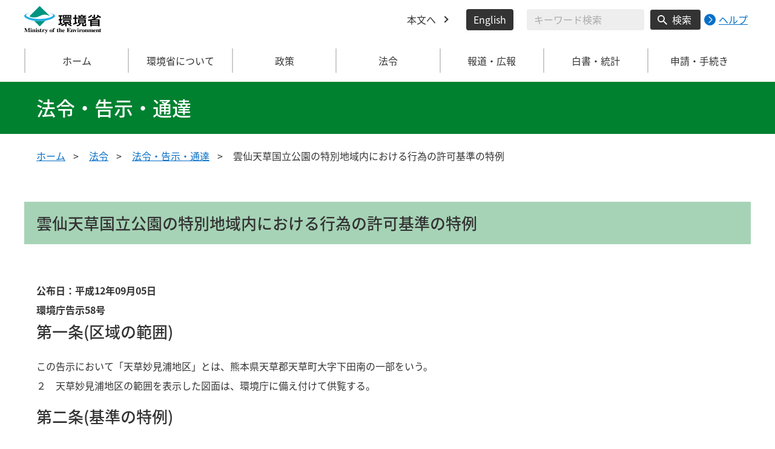

--- FILE ---
content_type: text/html
request_url: https://www.env.go.jp/hourei/18/000009.html
body_size: 6072
content:
<!DOCTYPE html>
<html xmlns="http://www.w3.org/1999/xhtml" lang="ja" xml:lang="ja">
<head>
  <meta http-equiv="X-UA-Compatible" content="IE=edge" />
  <meta charset="UTF-8" />
  <meta name="viewport" content="width=device-width, initial-scale=1" />
  <meta name="format-detection" content="telephone=no" />
  <!-- title, description, keywords -->
  <title>雲仙天草国立公園の特別地域内における行為の許可基準の特例 | 法令・告示・通達 | 環境省</title>
  <meta name="description" content="" />
  <meta name="keywords" content="" />
  <!-- ogp -->
  <meta property="og:title" content="雲仙天草国立公園の特別地域内における行為の許可基準の特例" />
  <meta property="og:type" content="article" />
  <meta property="og:url" content="https://www.env.go.jp/hourei/18/000009.html" />
  <meta property="og:site_name" content="環境省" />
  <meta property="og:description" content="環境省のホームページです。環境省の政策、報道発表、審議会、所管法令、環境白書、各種手続などの情報を掲載しています。" />
  <meta property="og:locale" content="ja_JP" />
  <meta property="og:image" content="https://www.env.go.jp/content/000078974.jpg" />
  <meta name="twitter:image" content="https://www.env.go.jp/content/000078974.jpg" />
  <meta name="twitter:card" content="summary_large_image">
  <meta name="twitter:site" content="@Kankyo_Jpn" />
  <!-- favicon -->
  <link rel="shortcut icon" href="#" type="image/x-icon" />
  <link rel="apple-touch-icon" href="#" sizes="180x180" />
  <link rel="icon" type="image/png" href="#" sizes="256x256" />
  <!-- css -->
  <link rel="stylesheet" href="/css/style.css" media="all" />
  <link rel="stylesheet" href="/css/honsyo_print.css" media="print" />
  <link rel="stylesheet" href="/css/honsyo_aly.css" />
  <link rel="stylesheet" href="/css/honsyo_modaal.min.css" />
</head>
<body class="l-body">
  <header class="c-header">
    <div class="l-header">
      <div class="c-header__logo">
        <a href="https://www.env.go.jp">
          <img src="/content/000000017.svg" alt="環境省 Ministry of the Environment" />
        </a>
      </div>
      <ul class="c-header__menu">
        <li class="c-header__menu__item">
          <a href="#main" class="c-header__menu__link">本文へ</a>
        </li>
        <li class="c-header__menu__item">
          <button type="button" class="c-header__menu__button" lang="en" xml:lang="en" onclick="location.href='https://www.env.go.jp/en/index.html'">English</button>
        </li>
        <li class="c-header__menu__search-wrap">
          <div class="c-header__menu__search">
            <form class="cse-search-box" action="/search/search_result.html">
              <input type="hidden" name="cx" value="003400915082829768606:wiib6pxwlwc" />
              <input type="hidden" name="ie" value="UTF-8" />
              <input type="text" name="q" size="31" class="c-header__menu__search__input" aria-label="検索文字列入力" title="検索を行いたい文字列を入力してください。" placeholder="キーワード検索" />
              <button type="submit" name="sa" value=" " class="c-header__menu__search__button" aria-label="検索実行ボタン" title="検索を実行する"> 検索 </button>
            </form>
            <div class="c-header__menu__search__help">
              <a href="/notice-search.html">
                <img src="/content/000000592.svg" alt="検索ヘルプページリンク">
                <p>ヘルプ</p>
              </a>
            </div>
          </div>
        </li>
      </ul>
    </div>
  </header>
  <button type="button" class="c-ham-button c-hamburger js-button-hamburger " aria-controls="js-global-nav" aria-expanded="false">
    <span class="c-hamburger__line">
      <span class="u-visually-hidden"> ナビゲーションを開閉する </span>
    </span>
  </button>
  <nav class="c-global-nav " id="js-global-nav" aria-hidden="false">
    <ul class="c-global-nav__list">
      <li class="c-global-nav__item c-global-nav__item--home">
        <a href="https://www.env.go.jp" class="c-global-nav__summary c-global-nav__summary--home">ホーム</a>
      </li>
      <li class="c-global-nav__item">
        <details class="c-global-nav__details">
          <summary class="c-global-nav__summary js-global-nav-accordion">
            <span class="c-global-nav__summary__content">
              <span class="c-global-nav__accordion-button"></span>
              <span class="c-global-nav__accordion-text">環境省について</span>
            </span>
          </summary>
          <div class="c-global-nav__sub">
            <div class="c-global-nav__sub__inner">
              <ul class="c-global-nav__sub__list">
                <li class="c-global-nav__sub__item"><a href="https://www.env.go.jp/annai/index.html" class="c-global-nav__sub__link"> 環境省について </a></li>
                <li class="c-global-nav__sub__item"><a href="https://www.env.go.jp/annai/soshiki/bukyoku.html" class="c-global-nav__sub__link"> 環境省の組織案内 </a></li>
                <li class="c-global-nav__sub__item"><a href="https://www.env.go.jp/annai/soshiki/daijin/index.html" class="c-global-nav__sub__link"> 大臣・副大臣・環境大臣政務官 </a></li>
                <li class="c-global-nav__sub__item"><a href="https://www.env.go.jp/guide/gyomu/meibo.html" class="c-global-nav__sub__link"> 幹部職員名簿 </a></li>
                <li class="c-global-nav__sub__item"><a href="https://www.env.go.jp/annai/sossen/index.html" class="c-global-nav__sub__link"> 環境省の率先実行 </a></li>
                <li class="c-global-nav__sub__item"><a href="https://www.env.go.jp/guide/saiyo/" class="c-global-nav__sub__link"> 採用・キャリア形成支援情報 </a></li>
                <li class="c-global-nav__sub__item"><a href="https://www.env.go.jp/guide/pamph_list/index.html" class="c-global-nav__sub__link"> パンフレット一覧 </a></li>
                <li class="c-global-nav__sub__item"><a href="https://www.env.go.jp/info/hojin/index.html" class="c-global-nav__sub__link"> 所管法人 </a></li>
                <li class="c-global-nav__sub__item"><a href="https://www.env.go.jp/publication/history/50th/index.html" class="c-global-nav__sub__link"> 環境省五十年史 </a></li>
              </ul>
            </div>
          </div>
        </details>
      </li>
      <li class="c-global-nav__item">
        <details class="c-global-nav__details">
          <summary class="c-global-nav__summary js-global-nav-accordion">
            <span class="c-global-nav__summary__content">
              <span class="c-global-nav__accordion-button"></span>
              <span class="c-global-nav__accordion-text">政策</span>
            </span>
          </summary>
          <div class="c-global-nav__sub">
            <div class="c-global-nav__sub__inner">
              <ul class="c-global-nav__sub__list">
                <li class="c-global-nav__sub__item"><a href="https://www.env.go.jp/seisaku/index.html" class="c-global-nav__sub__link"> 政策 </a></li>
                <li class="c-global-nav__sub__item"><a href="https://www.env.go.jp/guide/past_info.html" class="c-global-nav__sub__link"> お知らせ一覧 </a></li>
                <li class="c-global-nav__sub__item"><a href="https://www.env.go.jp/council/index.html" class="c-global-nav__sub__link"> 審議会・委員会等 </a></li>
                <li class="c-global-nav__sub__item"><a href="https://www.env.go.jp/guide/budget/index.html" class="c-global-nav__sub__link"> 重点施策・予算情報 </a></li>
                <li class="c-global-nav__sub__item"><a href="https://www.env.go.jp/policy/tax/kaisei.html" class="c-global-nav__sub__link"> 税制改正関係情報 </a></li>
                <li class="c-global-nav__sub__item"><a href="https://www.env.go.jp/guide/budget/spv_eff/review.html" class="c-global-nav__sub__link"> 行政事業レビュー </a></li>
                <li class="c-global-nav__sub__item"><a href="https://www.env.go.jp/guide/seisaku/index.html" class="c-global-nav__sub__link"> 政策評価 </a></li>
                <li class="c-global-nav__sub__item"><a href="https://www.env.go.jp/info/hoan/index.html" class="c-global-nav__sub__link"> 国会提出法律案 </a></li>
                <li class="c-global-nav__sub__item"><a href="https://www.env.go.jp/kobunsho/index.html" class="c-global-nav__sub__link"> 公文書管理 </a></li>
                <li class="c-global-nav__sub__item"><a href="https://www.env.go.jp/other/index.html" class="c-global-nav__sub__link"> 府省共通公開資料等 </a></li>
              </ul>
            </div>
          </div>
        </details>
      </li>
      <li class="c-global-nav__item">
        <details class="c-global-nav__details">
          <summary class="c-global-nav__summary js-global-nav-accordion">
            <span class="c-global-nav__summary__content">
              <span class="c-global-nav__accordion-button"></span>
              <span class="c-global-nav__accordion-text">法令</span>
            </span>
          </summary>
          <div class="c-global-nav__sub">
            <div class="c-global-nav__sub__inner">
              <ul class="c-global-nav__sub__list">
                <li class="c-global-nav__sub__item"><a href="https://www.env.go.jp/law/index.html" class="c-global-nav__sub__link"> 法令 </a></li>
                <li class="c-global-nav__sub__item"><a href="https://www.env.go.jp/kijun/index.html" class="c-global-nav__sub__link"> 環境基準 </a></li>
                <li class="c-global-nav__sub__item"><a href="https://www.env.go.jp/hourei/index.html" class="c-global-nav__sub__link"> 法令・告示・通達 </a></li>
              </ul>
            </div>
          </div>
        </details>
      </li>
      <li class="c-global-nav__item">
        <details class="c-global-nav__details">
          <summary class="c-global-nav__summary js-global-nav-accordion">
            <span class="c-global-nav__summary__content">
              <span class="c-global-nav__accordion-button"></span>
              <span class="c-global-nav__accordion-text"> 報道・広報 </span>
            </span>
          </summary>
          <div class="c-global-nav__sub">
            <div class="c-global-nav__sub__inner">
              <ul class="c-global-nav__sub__list">
                <li class="c-global-nav__sub__item"><a href="https://www.env.go.jp/houdou/index.html" class="c-global-nav__sub__link"> 報道・広報 </a></li>
                <li class="c-global-nav__sub__item"><a href="https://www.env.go.jp/annai/kaiken/index.html" class="c-global-nav__sub__link"> 大臣記者会見・談話等 </a></li>
                <li class="c-global-nav__sub__item"><a href="https://www.env.go.jp/guide/gyouji/index.html" class="c-global-nav__sub__link"> 行事予定 </a></li>
                <li class="c-global-nav__sub__item"><a href="https://www.env.go.jp/guide/info/ecojin/index.html" class="c-global-nav__sub__link"> 環境省広報誌 エコジン </a></li>
                <li class="c-global-nav__sub__item"><a href="https://www.env.go.jp/melmaga/index.html" class="c-global-nav__sub__link"> メールマガジン＆会員登録サイト </a></li>
                <li class="c-global-nav__sub__item"><a href="https://www.env.go.jp/guide/library/index.html" class="c-global-nav__sub__link"> 環境省図書館のご案内 </a></li>
                <li class="c-global-nav__sub__item"><a href="https://www.env.go.jp/kids/index.html" class="c-global-nav__sub__link"> こどものページ </a></li>
                <li class="c-global-nav__sub__item"><a href="https://www.env.go.jp/guide/sns/index.html" class="c-global-nav__sub__link"> 環境省公式SNS等一覧 </a></li>
                <li class="c-global-nav__sub__item"><a href="https://www.youtube.com/user/kankyosho" class="c-global-nav__sub__link"> 環境省動画チャンネル（YouTube） </a></li>
                <li class="c-global-nav__sub__item"><a href="https://www.env.go.jp/press/index.html" class="c-global-nav__sub__link"> 報道発表一覧 </a></li>
              </ul>
            </div>
          </div>
        </details>
      </li>
      <li class="c-global-nav__item">
        <details class="c-global-nav__details">
          <summary class="c-global-nav__summary js-global-nav-accordion">
            <span class="c-global-nav__summary__content">
              <span class="c-global-nav__accordion-button"></span>
              <span class="c-global-nav__accordion-text"> 白書・統計 </span>
            </span>
          </summary>
          <div class="c-global-nav__sub">
            <div class="c-global-nav__sub__inner">
              <ul class="c-global-nav__sub__list">
                <li class="c-global-nav__sub__item"><a href="https://www.env.go.jp/doc/index.html" class="c-global-nav__sub__link"> 白書・統計 </a></li>
                <li class="c-global-nav__sub__item"><a href="https://www.env.go.jp/policy/hakusyo/index.html" class="c-global-nav__sub__link"> 環境白書・循環型社会白書・生物多様性白書 </a></li>
                <li class="c-global-nav__sub__item"><a href="https://www.env.go.jp/doc/toukei/index.html" class="c-global-nav__sub__link"> 環境統計集 </a></li>
                <li class="c-global-nav__sub__item"><a href="https://www.env.go.jp/doc/index.html" class="c-global-nav__sub__link"> 各種統計調査 </a></li>
                <li class="c-global-nav__sub__item"><a href="https://www.data.go.jp/data/dataset?organization=org_2000" class="c-global-nav__sub__link"> 環境省のデータセット（DATA.GO.JP） </a></li>
                <li class="c-global-nav__sub__item"><a href="https://showcase.env.go.jp/" class="c-global-nav__sub__link"> 環境データショーケース </a></li>
                <li class="c-global-nav__sub__item"><a href="https://www.env.go.jp/policy/keizai_portal/index.html" class="c-global-nav__sub__link"> 環境経済情報ポータルサイト </a></li>
                <li class="c-global-nav__sub__item"><a href="https://www2.env.go.jp/library/opac/advanced_search/search?mtl4=1" class="c-global-nav__sub__link"> 環境省成果物（報告書等の資料検索） </a></li>
              </ul>
            </div>
          </div>
        </details>
      </li>
      <li class="c-global-nav__item">
        <details class="c-global-nav__details">
          <summary class="c-global-nav__summary js-global-nav-accordion">
            <span class="c-global-nav__summary__content">
              <span class="c-global-nav__accordion-button"></span>
              <span class="c-global-nav__accordion-text">申請・手続き</span>
            </span>
          </summary>
          <div class="c-global-nav__sub">
            <div class="c-global-nav__sub__inner">
              <ul class="c-global-nav__sub__list">
                <li class="c-global-nav__sub__item"><a href="https://www.env.go.jp/shinsei/index.html" class="c-global-nav__sub__link"> 申請・手続き </a></li>
                <li class="c-global-nav__sub__item"><a href="https://www.env.go.jp/info/mado.html" class="c-global-nav__sub__link"> 各種窓口案内 </a></li>
                <li class="c-global-nav__sub__item"><a href="https://www.env.go.jp/shinsei/shinsei.html" class="c-global-nav__sub__link"> 申請・届出等手続案内サイト </a></li>
                <li class="c-global-nav__sub__item"><a href="https://www.env.go.jp/kanbo/chotatsu/index.html" class="c-global-nav__sub__link"> 調達情報 </a></li>
                <li class="c-global-nav__sub__item"><a href="https://www.env.go.jp/johokokai/index.html" class="c-global-nav__sub__link"> 情報公開・個人情報保護 </a></li>
                <li class="c-global-nav__sub__item"><a href="https://www.env.go.jp/guide/info/noaction/" class="c-global-nav__sub__link"> 法令適用事前確認手続 </a></li>
                <li class="c-global-nav__sub__item"><a href="https://www.env.go.jp/guide/kobo.html" class="c-global-nav__sub__link"> 公募情報 </a></li>
                <li class="c-global-nav__sub__item"><a href="https://www.env.go.jp/info/iken/index.html" class="c-global-nav__sub__link"> パブリックコメント </a></li>
              </ul>
            </div>
          </div>
        </details>
      </li>
    </ul>
    <div class="c-global-nav__sp__search-wrap">
      <div class="c-header__menu__search">
        <form class="cse-search-box" action="https://www.env.go.jp/search/search_result.html">
          <input type="hidden" name="cx" value="003400915082829768606:wiib6pxwlwc">
          <input type="hidden" name="ie" value="UTF-8">
          <input type="text" name="q" size="31" class="c-header__menu__search__input" aria-label="検索文字列入力" title="検索を行いたい文字列を入力してください。" placeholder="キーワード検索">
          <button type="submit" name="sa" value=" " class="c-header__menu__search__button" aria-label="検索実行ボタン" title="検索を実行する"> 検索 </button>
        </form>
        <div class="c-header__menu__search__help">
          <a href="/notice-search.html">
            <img src="/content/000000592.svg" alt="検索ヘルプページリンク">
            <p>ヘルプ</p>
          </a>
        </div>
      </div>
    </div>
    <button type="button" class="c-global-nav__close-button js-global-nav-close" aria-controls="js-global-nav" aria-expanded="true"> 閉じる </button>
  </nav>
  <div class="c-overlay js-overlay"></div>
  <main id="main">
    <div class="c-title">
      <div class="l-content-lg">
        <p class="c-title__text">法令・告示・通達</p>
      </div>
    </div><!-- /.c-title -->
    <div class="l-content-lg">
      <ul class="c-breadcrumb">
        <li class="c-breadcrumb__item">
          <a href="/index.html" class="c-breadcrumb__link">ホーム</a>
        </li>
        <li class="c-breadcrumb__item">
          <a href="/law/index.html" class="c-breadcrumb__link">法令</a>
        </li>
        <li class="c-breadcrumb__item">
          <a href="/hourei/index.html" class="c-breadcrumb__link">法令・告示・通達</a>
        </li>
        <li class="c-breadcrumb__item">
          <span class="c-breadcrumb__current">雲仙天草国立公園の特別地域内における行為の許可基準の特例</span>
        </li>
      </ul><!-- /.c-breadcrumb -->
      <div class="l-global-container">
        <div class="c-component">
          <div class="c-component__block">
            <h1 class="c-heading-primary c-heading-primary--only">雲仙天草国立公園の特別地域内における行為の許可基準の特例</h1>
          </div>
          <div class="c-component__block">
            <div class="wysiwyg">
              <strong>
                公布日：平成12年09月05日                <br />環境庁告示58号
              </strong>
              <br /> <h2 class="aa-no-style">第一条(区域の範囲)</h2>
<ol class="aa-no-style">
<li>この告示において「天草妙見浦地区」とは、熊本県天草郡天草町大字下田南の一部をいう。</li>
<li>２　天草妙見浦地区の範囲を表示した図面は、環境庁に備え付けて供覧する。</li>
</ol>
<h2 class="aa-no-style">第二条(基準の特例)</h2>
<p>天草妙見浦地区内において行われる自然公園法施行規則第十一条第十三項に規定する行為については、同項中「次の」とあるのは「第二号又は第四号の」と、同項第二号中「第二種特別地域」とあるのは「第一種特別地域」と、同号イ(2)中「年齢」とあるのは「年齢に五年を加えたもの」と、同号ロ中「次に」とあるのは「次の(1)及び(2)に」と、同号ロ(1)中「二ヘクタール」とあるのは「〇・五ヘクタール」と、「こと。ただし、当該伐採後に当該伐区内に残される立木の樹冠の水平投影面積の総和を当該伐区の面積で除した値が十分の三を超える場合又は当該伐区が利用施設等その他の主要な公園利用地点から望見されない場合は、この限りでない」とあるのは「こと」と読み替えて、同項の規定を適用する。 <br /><br /></p>

            </div>
          </div>
        </div><!-- /.c-component -->
      </div><!-- /.l-global-container -->
    </div><!-- /.l-content-lg -->
  </main><!-- /main -->
  <div class="l-content-lg">
    <div class="c-page-top">
      <button type="button" class="c-page-top__block js-page-top">
        <span class="c-page-top__text">ページ先頭へ</span>
      </button>
    </div>
  </div>
  <footer class="c-footer">
    <div class="l-content-lg">
      <nav class="c-footer__nav">
        <div class="c-footer__block">
          <div class="c-footer__head">
            <span class="c-footer__heading">
              <a href="/index.html" class="c-footer__heading__link c-footer__heading__link--home">ホーム</a>
            </span>
          </div>
        </div><!-- /.c-footer__block -->
        <details class="c-footer__block">
          <summary class="c-footer__head">
            <span class="c-footer__head__content">
              <span class="c-footer__accordion-button"></span>
              <span class="c-footer__heading">環境省について</span>
            </span>
          </summary>
          <div class="c-footer__body">
            <ul class="c-footer__list">
              <li class="c-footer__item">
                <a href="https://www.env.go.jp/annai/index.html" class="c-footer__link"> 環境省について </a>
              </li>
              <li class="c-footer__item">
                <a href="https://www.env.go.jp/annai/soshiki/bukyoku.html" class="c-footer__link"> 環境省の組織案内 </a>
              </li>
              <li class="c-footer__item">
                <a href="https://www.env.go.jp/annai/soshiki/daijin/index.html" class="c-footer__link"> 大臣・副大臣・環境大臣政務官 </a>
              </li>
              <li class="c-footer__item">
                <a href="https://www.env.go.jp/guide/gyomu/meibo.html" class="c-footer__link"> 幹部職員名簿 </a>
              </li>
              <li class="c-footer__item">
                <a href="https://www.env.go.jp/annai/sossen/index.html" class="c-footer__link"> 環境省の率先実行 </a>
              </li>
              <li class="c-footer__item">
                <a href="https://www.env.go.jp/guide/saiyo/" class="c-footer__link"> 採用・キャリア形成支援情報 </a>
              </li>
              <li class="c-footer__item">
                <a href="https://www.env.go.jp/guide/pamph_list/index.html" class="c-footer__link"> パンフレット一覧 </a>
              </li>
              <li class="c-footer__item">
                <a href="https://www.env.go.jp/info/hojin/index.html" class="c-footer__link"> 所管法人 </a>
              </li>
            </ul>
          </div>
        </details><!-- /.c-footer__block -->
        <details class="c-footer__block">
          <summary class="c-footer__head">
            <span class="c-footer__head__content">
              <span class="c-footer__accordion-button"></span>
              <span class="c-footer__heading">環境省の組織・関連機関</span>
            </span>
          </summary>
          <div class="c-footer__body">
            <ul class="c-footer__list">
              <li class="c-footer__item">
                <a href="https://www.env.go.jp/guide/index.html" class="c-footer__link"> 大臣官房 </a>
              </li>
              <li class="c-footer__item">
                <a href="https://www.env.go.jp/recycle/index.html" class="c-footer__link"> 環境再生・資源循環局 </a>
              </li>
              <li class="c-footer__item">
                <a href="https://www.env.go.jp/policy/index.html" class="c-footer__link"> 総合環境政策統括官グループ </a>
              </li>
              <li class="c-footer__item">
                <a href="https://www.env.go.jp/chemi/index.html" class="c-footer__link"> 環境保健部 </a>
              </li>
              <li class="c-footer__item">
                <a href="https://www.env.go.jp/earth/index.html" class="c-footer__link"> 地球環境局 </a>
              </li>
              <li class="c-footer__item">
                <a href="https://www.env.go.jp/air/index.html" class="c-footer__link"> 大気環境 </a>
              </li>
              <li class="c-footer__item">
                <a href="https://www.env.go.jp/water/index.html" class="c-footer__link"> 水・土壌・地盤環境 </a>
              </li>
              <li class="c-footer__item">
                <a href="https://www.env.go.jp/nature/index.html" class="c-footer__link"> 自然環境局 </a>
              </li>
              <li class="c-footer__item">
                <a href="https://www.nsr.go.jp/" class="c-footer__link"> 原子力規制委員会 </a>
              </li>
              <li class="c-footer__item">
                <a href="https://neti.env.go.jp/" class="c-footer__link"> 環境調査研修所 </a>
              </li>
              <li class="c-footer__item">
                <a href="http://nimd.env.go.jp/" class="c-footer__link"> 国立水俣病総合研究センター </a>
              </li>
              <li class="c-footer__item">
                <a href="https://www.env.go.jp/region/" class="c-footer__link"> 地方環境事務所 </a>
              </li>
              <li class="c-footer__item">
                <a href="https://www.biodic.go.jp/" class="c-footer__link"> 生物多様性センター </a>
              </li>
              <li class="c-footer__item">
                <a href="https://www.nies.go.jp/index.html" class="c-footer__link"> 独立行政法人 国立環境研究所 </a>
              </li>
              <li class="c-footer__item">
                <a href="https://www.erca.go.jp" class="c-footer__link"> 独立行政法人 環境再生保全機構 </a>
              </li>
              <li class="c-footer__item">
                <a href="https://www.env.go.jp/council/b_info.html" class="c-footer__link"> 中央環境審議会 </a>
              </li>
              <li class="c-footer__item">
                <a href="https://www.env.go.jp/council/33kougai_sinsa/yoshi33.html" class="c-footer__link"> 公害健康被害補償不服審査会 </a>
              </li>
              <li class="c-footer__item">
                <a href="https://www.env.go.jp/council/20ari-yatsu/yoshi20.html" class="c-footer__link"> 有明海・八代海総合調査評価委員会 </a>
              </li>
              <li class="c-footer__item">
                <a href="https://www.env.go.jp/council/15dokuho/yoshi15.html" class="c-footer__link"> 独立行政法人評価委員会 </a>
              </li>
            </ul>
          </div>
        </details><!-- /.c-footer__block -->
        <details class="c-footer__block">
          <summary class="c-footer__head">
            <span class="c-footer__head__content">
              <span class="c-footer__accordion-button"></span>
              <span class="c-footer__heading">政策</span>
            </span>
          </summary>
          <div class="c-footer__body">
            <ul class="c-footer__list">
              <li class="c-footer__item">
                <a href="https://www.env.go.jp/seisaku/index.html" class="c-footer__link"> 政策 </a>
              </li>
              <li class="c-footer__item">
                <a href="https://www.env.go.jp/guide/past_info.html" class="c-footer__link"> お知らせ一覧 </a>
              </li>
              <li class="c-footer__item">
                <a href="https://www.env.go.jp/council/index.html" class="c-footer__link"> 審議会・委員会等 </a>
              </li>
              <li class="c-footer__item">
                <a href="https://www.env.go.jp/guide/budget/index.html" class="c-footer__link"> 重点施策・予算情報 </a>
              </li>
              <li class="c-footer__item">
                <a href="https://www.env.go.jp/policy/tax/kaisei.html" class="c-footer__link"> 税制改正関係情報 </a>
              </li>
              <li class="c-footer__item">
                <a href="https://www.env.go.jp/guide/budget/spv_eff/review.html" class="c-footer__link"> 行政事業レビュー </a>
              </li>
              <li class="c-footer__item">
                <a href="https://www.env.go.jp/guide/seisaku/index.html" class="c-footer__link"> 政策評価 </a>
              </li>
              <li class="c-footer__item">
                <a href="https://www.env.go.jp/info/hoan/index.html" class="c-footer__link"> 国会提出法律案 </a>
              </li>
              <li class="c-footer__item">
                <a href="https://www.env.go.jp/kobunsho/index.html" class="c-footer__link"> 公文書管理 </a>
              </li>
              <li class="c-footer__item">
                <a href="https://www.env.go.jp/other/index.html" class="c-footer__link"> 府省共通公開資料等 </a>
              </li>
            </ul>
          </div>
        </details><!-- /.c-footer__block -->
        <details class="c-footer__block">
          <summary class="c-footer__head">
            <span class="c-footer__head__content">
              <span class="c-footer__accordion-button"></span>
              <span class="c-footer__heading">法令</span>
            </span>
          </summary>
          <div class="c-footer__body">
            <ul class="c-footer__list">
              <li class="c-footer__item">
                <a href="https://www.env.go.jp/law/index.html" class="c-footer__link"> 法令 </a>
              </li>
              <li class="c-footer__item">
                <a href="https://www.env.go.jp/kijun/index.html" class="c-footer__link"> 環境基準 </a>
              </li>
              <li class="c-footer__item">
                <a href="https://www.env.go.jp/hourei/index.html" class="c-footer__link"> 法令・告示・通達 </a>
              </li>
            </ul>
          </div>
        </details><!-- /.c-footer__block -->
        <details class="c-footer__block">
          <summary class="c-footer__head">
            <span class="c-footer__head__content">
              <span class="c-footer__accordion-button"></span>
              <span class="c-footer__heading">報道・広報</span>
            </span>
          </summary>
          <div class="c-footer__body">
            <ul class="c-footer__list">
              <li class="c-footer__item">
                <a href="https://www.env.go.jp/houdou/index.html" class="c-footer__link"> 報道・広報 </a>
              </li>
              <li class="c-footer__item">
                <a href="https://www.env.go.jp/annai/kaiken/index.html" class="c-footer__link"> 大臣記者会見・談話等 </a>
              </li>
              <li class="c-footer__item">
                <a href="https://www.env.go.jp/guide/gyouji/index.html" class="c-footer__link"> 行事予定 </a>
              </li>
              <li class="c-footer__item">
                <a href="https://www.env.go.jp/guide/info/ecojin/index.html" class="c-footer__link"> 環境省広報誌 エコジン </a>
              </li>
              <li class="c-footer__item">
                <a href="https://www.env.go.jp/melmaga/index.html" class="c-footer__link"> メールマガジン＆会員登録サイト </a>
              </li>
              <li class="c-footer__item">
                <a href="https://www.env.go.jp/guide/library/index.html" class="c-footer__link"> 環境省図書館のご案内 </a>
              </li>
              <li class="c-footer__item">
                <a href="https://www.env.go.jp/kids/index.html" class="c-footer__link"> こどものページ </a>
              </li>
              <li class="c-footer__item">
                <a href="https://www.env.go.jp/guide/sns/index.html" class="c-footer__link"> 環境省公式SNS等一覧 </a>
              </li>
              <li class="c-footer__item">
                <a href="https://www.youtube.com/user/kankyosho" class="c-footer__link"> 環境省動画チャンネル（YouTube） </a>
              </li>
              <li class="c-footer__item">
                <a href="https://www.env.go.jp/press/index.html" class="c-footer__link"> 報道発表一覧 </a>
              </li>
            </ul>
          </div>
        </details><!-- /.c-footer__block -->
        <details class="c-footer__block">
          <summary class="c-footer__head">
            <span class="c-footer__head__content">
              <span class="c-footer__accordion-button"></span>
              <span class="c-footer__heading">白書・統計</span>
            </span>
          </summary>
          <div class="c-footer__body">
            <ul class="c-footer__list">
              <li class="c-footer__item">
                <a href="https://www.env.go.jp/doc/index.html" class="c-footer__link"> 白書・統計 </a>
              </li>
              <li class="c-footer__item">
                <a href="https://www.env.go.jp/policy/hakusyo/index.html" class="c-footer__link"> 環境白書・循環型社会白書・生物多様性白書 </a>
              </li>
              <li class="c-footer__item">
                <a href="https://www.env.go.jp/doc/toukei/index.html" class="c-footer__link"> 環境統計集 </a>
              </li>
              <li class="c-footer__item">
                <a href="https://www.env.go.jp/doc/index.html" class="c-footer__link"> 各種統計調査 </a>
              </li>
              <li class="c-footer__item">
                <a href="https://www.data.go.jp/data/dataset?organization=org_2000" class="c-footer__link"> 環境省のデータセット（DATA.GO.JP） </a>
              </li>
              <li class="c-footer__item">
                <a href="https://showcase.env.go.jp/" class="c-footer__link"> 環境データショーケース </a>
              </li>
              <li class="c-footer__item">
                <a href="https://www.env.go.jp/policy/keizai_portal/index.html" class="c-footer__link"> 環境経済情報ポータルサイト </a>
              </li>
              <li class="c-footer__item">
                <a href="https://www2.env.go.jp/library/opac/top" class="c-footer__link"> 環境省成果物（報告書等の資料検索） </a>
              </li>
            </ul>
          </div>
        </details><!-- /.c-footer__block -->
        <details class="c-footer__block">
          <summary class="c-footer__head">
            <span class="c-footer__head__content">
              <span class="c-footer__accordion-button"></span>
              <span class="c-footer__heading">申請・手続き</span>
            </span>
          </summary>
          <div class="c-footer__body">
            <ul class="c-footer__list">
              <li class="c-footer__item">
                <a href="https://www.env.go.jp/shinsei/index.html" class="c-footer__link"> 申請・手続き </a>
              </li>
              <li class="c-footer__item">
                <a href="https://www.env.go.jp/info/mado.html" class="c-footer__link"> 各種窓口案内 </a>
              </li>
              <li class="c-footer__item">
                <a href="https://www.env.go.jp/shinsei/shinsei.html" class="c-footer__link"> 申請・届出等手続案内サイト </a>
              </li>
              <li class="c-footer__item">
                <a href="https://www.env.go.jp/kanbo/chotatsu/index.html" class="c-footer__link"> 調達情報 </a>
              </li>
              <li class="c-footer__item">
                <a href="https://www.env.go.jp/johokokai/index.html" class="c-footer__link"> 情報公開・個人情報保護 </a>
              </li>
              <li class="c-footer__item">
                <a href="https://www.env.go.jp/guide/info/noaction/" class="c-footer__link"> 法令適用事前確認手続 </a>
              </li>
              <li class="c-footer__item">
                <a href="https://www.env.go.jp/guide/kobo.html" class="c-footer__link"> 公募情報 </a>
              </li>
              <li class="c-footer__item">
                <a href="https://www.env.go.jp/info/iken/index.html" class="c-footer__link"> パブリックコメント </a>
              </li>
            </ul>
          </div>
        </details><!-- /.c-footer__block -->
        <details class="c-footer__block">
          <summary class="c-footer__head">
            <span class="c-footer__head__content">
              <span class="c-footer__accordion-button"></span>
              <span class="c-footer__heading">その他リンク</span>
            </span>
          </summary>
          <div class="c-footer__body">
            <ul class="c-footer__list">
              <li class="c-footer__item">
                <a href="https://www.env.go.jp/faq/index.html" class="c-footer__link"> 環境Q&amp;A </a>
              </li>
              <li class="c-footer__item">
                <a href="https://www.env.go.jp/mail.html" class="c-footer__link"> 利用規約・免責事項・著作権 </a>
              </li>
              <li class="c-footer__item">
                <a href="https://www.env.go.jp/privacy.html" class="c-footer__link"> プライバシーポリシー </a>
              </li>
              <li class="c-footer__item">
                <a href="https://www.env.go.jp/other/gyosei-johoka/web_gl/02_1.html" class="c-footer__link"> ウェブアクセシビリティ </a>
              </li>
              <li class="c-footer__item">
                <a href="https://www.env.go.jp/annai/map.html" class="c-footer__link"> アクセス </a>
              </li>
              <li class="c-footer__item">
                <a href="https://www.env.go.jp/guide/seisaku/moe.html" class="c-footer__link"> 御意見・問い合わせ </a>
              </li>
            </ul>
          </div>
        </details><!-- /.c-footer__block -->
      </nav><!-- /.c-footer__nav -->
      <div class="c-footer__link-block">
        <ul class="c-footer__button-block">
          <li class="c-footer__button-block__item">
            <a href="/sitemap.html" class="c-footer__button-block__button">サイトマップ</a>
          </li>
          <li class="c-footer__button-block__item">
            <a href="/link/index.html" class="c-footer__button-block__button">関連リンク一覧</a>
          </li>
        </ul>
        <ul class="c-footer__sns-block">
          <li class="c-footer__sns-block__item">
            <a href="https://www.env.go.jp/info/sns/facebook.html" class="c-footer__sns-block__link"><img src="/content/000000549.svg" alt="環境省公式Facebook" /></a>
          </li>
          <li class="c-footer__sns-block__item">
            <a href="https://www.env.go.jp/info/sns/twitter.html" class="c-footer__sns-block__link"><img src="/content/000169623.svg" alt="環境省公式X" /></a>
          </li>
          <li class="c-footer__sns-block__item">
            <a href="https://www.youtube.com/kankyosho" class="c-footer__sns-block__link"><img src="/content/000000554.svg" alt="環境省公式YouTubeチャンネル" /></a>
          </li>
        </ul>
      </div>
      <address class="c-footer__address">
        <div class="c-footer__address__content">
          <figure class="c-footer__address__img">
            <img src="/content/000169622.svg" alt="ロゴ：環境省" />
          </figure>
          <p class="c-footer__address__text"> 環境省（法人番号1000012110001）<br /> 〒100-8975 東京都千代田区霞が関1-2-2 中央合同庁舎5号館　<br class="u-visible-md u-visible-sm" />TEL 03-3581-3351(代表) </p>
        </div>
      </address>
    </div>
    <small class="c-footer__copy" lang="en" xml:lang="en"> Copyright &copy;Ministry of the Environment, Japan. All Rights Reserved. </small>
  </footer><!-- /.c-footer -->
  <!-- plugin -->
  <script src="/js/honsyo_jquery.min.js"></script>
  <script src="/js/honsyo_modaal.min.js"></script>
  <!-- js -->
  <script src="/js/honsyo_common.js"></script>

</body>
</html>